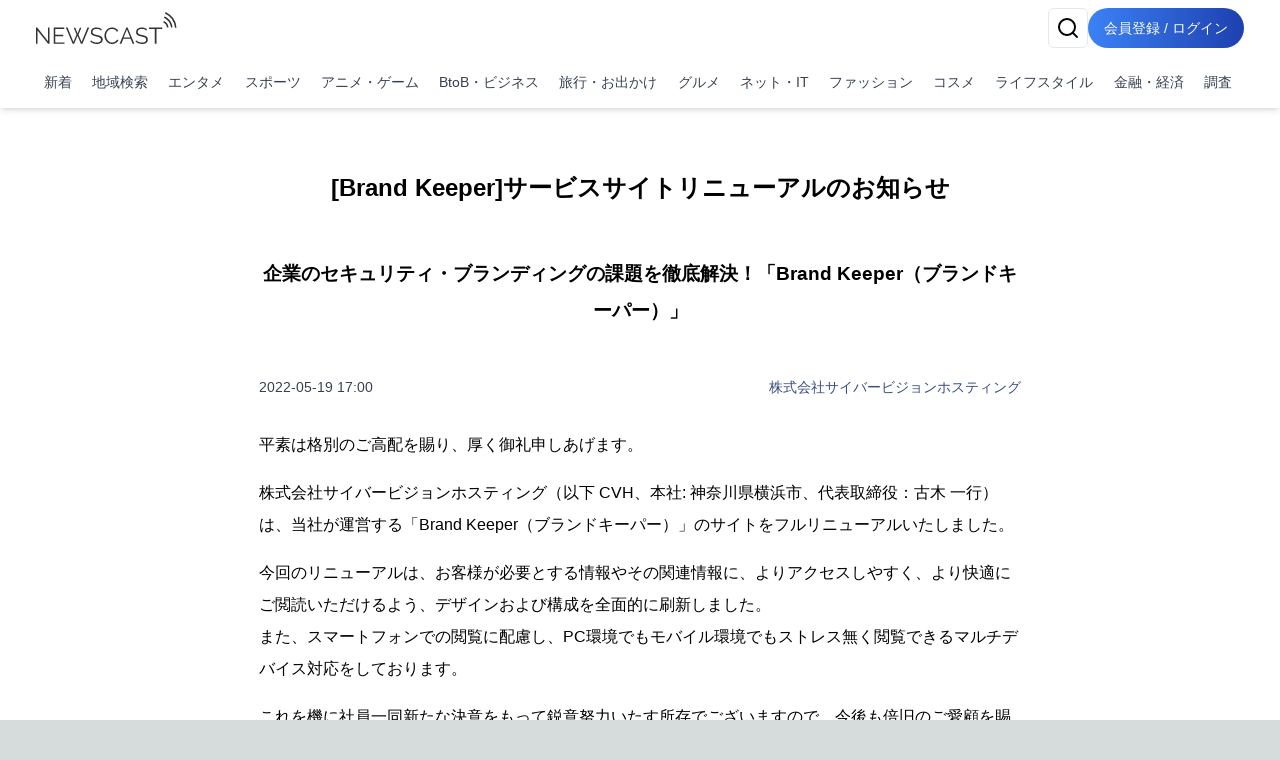

--- FILE ---
content_type: text/x-component
request_url: https://newscast.jp/smart/genres/lifestyle?_rsc=1x2go
body_size: 29
content:
0:{"b":"JGMYIdFD1ei2ZV0sQwjHt","f":[["children","(public)","children","genres",["genres",{"children":[["code","lifestyle","d"],{"children":["__PAGE__",{}]}]}],null,[null,null],false]],"S":false}
